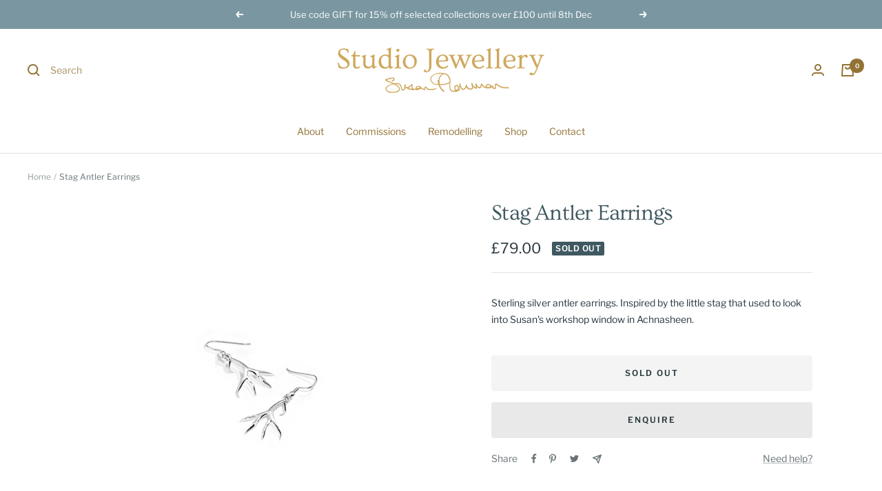

--- FILE ---
content_type: text/javascript
request_url: https://www.studiojewellery.com/cdn/shop/t/2/assets/custom.js?v=167639537848865775061635931955
body_size: -553
content:
//# sourceMappingURL=/cdn/shop/t/2/assets/custom.js.map?v=167639537848865775061635931955


--- FILE ---
content_type: text/javascript; charset=utf-8
request_url: https://www.studiojewellery.com/products/stag-antler-earrings.js
body_size: 358
content:
{"id":7492063723773,"title":"Stag Antler Earrings","handle":"stag-antler-earrings","description":"\u003cp\u003eSterling silver antler earrings. Inspired by the little stag that used to look into Susan's workshop window in Achnasheen.\u003c\/p\u003e","published_at":"2021-12-06T15:37:13+00:00","created_at":"2021-12-06T15:37:13+00:00","vendor":"Studio Jewellery","type":"Drop Earrings","tags":["earrings","sterling silver","trade"],"price":7900,"price_min":7900,"price_max":7900,"available":false,"price_varies":false,"compare_at_price":null,"compare_at_price_min":0,"compare_at_price_max":0,"compare_at_price_varies":false,"variants":[{"id":42170229948669,"title":"Default Title","option1":"Default Title","option2":null,"option3":null,"sku":"stag0004","requires_shipping":true,"taxable":true,"featured_image":null,"available":false,"name":"Stag Antler Earrings","public_title":null,"options":["Default Title"],"price":7900,"weight":0,"compare_at_price":null,"inventory_management":"shopify","barcode":null,"requires_selling_plan":false,"selling_plan_allocations":[]}],"images":["\/\/cdn.shopify.com\/s\/files\/1\/0606\/9518\/3613\/products\/s2.jpg?v=1638808324"],"featured_image":"\/\/cdn.shopify.com\/s\/files\/1\/0606\/9518\/3613\/products\/s2.jpg?v=1638808324","options":[{"name":"Title","position":1,"values":["Default Title"]}],"url":"\/products\/stag-antler-earrings","media":[{"alt":null,"id":28839168999677,"position":1,"preview_image":{"aspect_ratio":1.0,"height":1200,"width":1200,"src":"https:\/\/cdn.shopify.com\/s\/files\/1\/0606\/9518\/3613\/products\/s2.jpg?v=1638808324"},"aspect_ratio":1.0,"height":1200,"media_type":"image","src":"https:\/\/cdn.shopify.com\/s\/files\/1\/0606\/9518\/3613\/products\/s2.jpg?v=1638808324","width":1200}],"requires_selling_plan":false,"selling_plan_groups":[]}